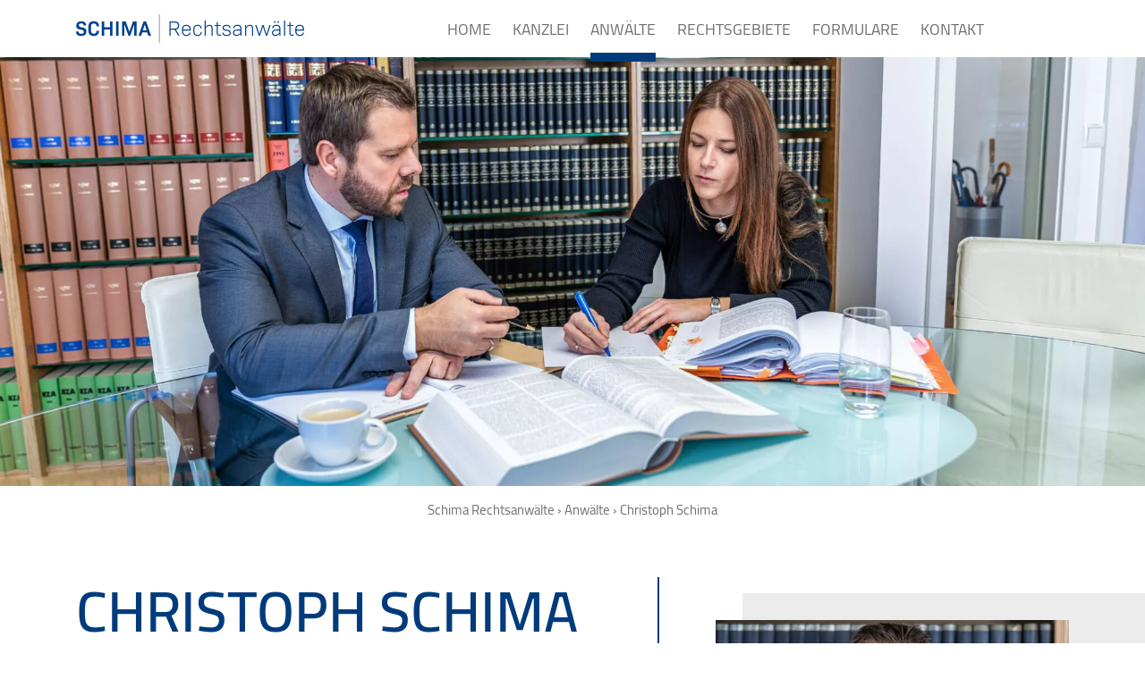

--- FILE ---
content_type: text/html; charset=UTF-8
request_url: https://www.donaukanzlei.de/anwaelte/christoph-schima/
body_size: 10616
content:
<!DOCTYPE html>
<html lang="de">
<head>
<meta charset="UTF-8">
<meta name="viewport" content="width=device-width, initial-scale=1, shrink-to-fit=no">
<link rel="profile" href="http://gmpg.org/xfn/11">
<meta name='robots' content='index, follow, max-image-preview:large, max-snippet:-1, max-video-preview:-1' />
<!-- This site is optimized with the Yoast SEO plugin v26.8 - https://yoast.com/product/yoast-seo-wordpress/ -->
<title>Christoph Schima | Fachanwalt für Strafrecht und Verwaltungsrecht</title>
<meta name="description" content="Christoph Schima ✪ vertritt Sie als Fachanwalt für Strafrecht ✓ und Verwaltungsrecht ✓ sowie als Rechtsanwalt für Verkehrsrecht ✓ in Passau." />
<link rel="canonical" href="https://www.donaukanzlei.de/anwaelte/christoph-schima/" />
<meta property="og:locale" content="de_DE" />
<meta property="og:type" content="article" />
<meta property="og:title" content="Christoph Schima | Fachanwalt für Strafrecht und Verwaltungsrecht" />
<meta property="og:description" content="Christoph Schima ✪ vertritt Sie als Fachanwalt für Strafrecht ✓ und Verwaltungsrecht ✓ sowie als Rechtsanwalt für Verkehrsrecht ✓ in Passau." />
<meta property="og:url" content="https://www.donaukanzlei.de/anwaelte/christoph-schima/" />
<meta property="og:site_name" content="Schima Rechtsanwälte" />
<meta property="article:modified_time" content="2021-01-18T11:10:56+00:00" />
<meta property="og:image" content="https://www.donaukanzlei.de/wp-content/uploads/2020/12/christoph-schima-anwalt-passau.jpg" />
<meta property="og:image:width" content="1500" />
<meta property="og:image:height" content="1300" />
<meta property="og:image:type" content="image/jpeg" />
<script type="application/ld+json" class="yoast-schema-graph">{"@context":"https://schema.org","@graph":[{"@type":"WebPage","@id":"https://www.donaukanzlei.de/anwaelte/christoph-schima/","url":"https://www.donaukanzlei.de/anwaelte/christoph-schima/","name":"Christoph Schima | Fachanwalt für Strafrecht und Verwaltungsrecht","isPartOf":{"@id":"https://www.donaukanzlei.de/#website"},"primaryImageOfPage":{"@id":"https://www.donaukanzlei.de/anwaelte/christoph-schima/#primaryimage"},"image":{"@id":"https://www.donaukanzlei.de/anwaelte/christoph-schima/#primaryimage"},"thumbnailUrl":"https://www.donaukanzlei.de/wp-content/uploads/2020/12/christoph-schima-anwalt-passau.jpg","datePublished":"2020-12-05T21:57:49+00:00","dateModified":"2021-01-18T11:10:56+00:00","description":"Christoph Schima ✪ vertritt Sie als Fachanwalt für Strafrecht ✓ und Verwaltungsrecht ✓ sowie als Rechtsanwalt für Verkehrsrecht ✓ in Passau.","breadcrumb":{"@id":"https://www.donaukanzlei.de/anwaelte/christoph-schima/#breadcrumb"},"inLanguage":"de","potentialAction":[{"@type":"ReadAction","target":["https://www.donaukanzlei.de/anwaelte/christoph-schima/"]}]},{"@type":"ImageObject","inLanguage":"de","@id":"https://www.donaukanzlei.de/anwaelte/christoph-schima/#primaryimage","url":"https://www.donaukanzlei.de/wp-content/uploads/2020/12/christoph-schima-anwalt-passau.jpg","contentUrl":"https://www.donaukanzlei.de/wp-content/uploads/2020/12/christoph-schima-anwalt-passau.jpg","width":1500,"height":1300,"caption":"Rechtsanwalt, Fachanwalt für Strafrecht, Fachanwalt für Verwaltungsrecht"},{"@type":"BreadcrumbList","@id":"https://www.donaukanzlei.de/anwaelte/christoph-schima/#breadcrumb","itemListElement":[{"@type":"ListItem","position":1,"name":"Startseite","item":"https://www.donaukanzlei.de/"},{"@type":"ListItem","position":2,"name":"Anwälte","item":"https://www.donaukanzlei.de/anwaelte/"},{"@type":"ListItem","position":3,"name":"Christoph Schima"}]},{"@type":"WebSite","@id":"https://www.donaukanzlei.de/#website","url":"https://www.donaukanzlei.de/","name":"Schima Rechtsanwälte","description":"Passau","publisher":{"@id":"https://www.donaukanzlei.de/#organization"},"potentialAction":[{"@type":"SearchAction","target":{"@type":"EntryPoint","urlTemplate":"https://www.donaukanzlei.de/?s={search_term_string}"},"query-input":{"@type":"PropertyValueSpecification","valueRequired":true,"valueName":"search_term_string"}}],"inLanguage":"de"},{"@type":"Organization","@id":"https://www.donaukanzlei.de/#organization","name":"Schima Rechtsanwälte","url":"https://www.donaukanzlei.de/","logo":{"@type":"ImageObject","inLanguage":"de","@id":"https://www.donaukanzlei.de/#/schema/logo/image/","url":"https://www.donaukanzlei.de/wp-content/uploads/2020/12/schima-rechtsanwaelte-logo.svg","contentUrl":"https://www.donaukanzlei.de/wp-content/uploads/2020/12/schima-rechtsanwaelte-logo.svg","caption":"Schima Rechtsanwälte"},"image":{"@id":"https://www.donaukanzlei.de/#/schema/logo/image/"}}]}</script>
<!-- / Yoast SEO plugin. -->
<link rel="alternate" title="oEmbed (JSON)" type="application/json+oembed" href="https://www.donaukanzlei.de/wp-json/oembed/1.0/embed?url=https%3A%2F%2Fwww.donaukanzlei.de%2Fanwaelte%2Fchristoph-schima%2F" />
<link rel="alternate" title="oEmbed (XML)" type="text/xml+oembed" href="https://www.donaukanzlei.de/wp-json/oembed/1.0/embed?url=https%3A%2F%2Fwww.donaukanzlei.de%2Fanwaelte%2Fchristoph-schima%2F&#038;format=xml" />
<style id='wp-img-auto-sizes-contain-inline-css' type='text/css'>
img:is([sizes=auto i],[sizes^="auto," i]){contain-intrinsic-size:3000px 1500px}
/*# sourceURL=wp-img-auto-sizes-contain-inline-css */
</style>
<style id='wp-block-library-inline-css' type='text/css'>
:root{--wp-block-synced-color:#7a00df;--wp-block-synced-color--rgb:122,0,223;--wp-bound-block-color:var(--wp-block-synced-color);--wp-editor-canvas-background:#ddd;--wp-admin-theme-color:#007cba;--wp-admin-theme-color--rgb:0,124,186;--wp-admin-theme-color-darker-10:#006ba1;--wp-admin-theme-color-darker-10--rgb:0,107,160.5;--wp-admin-theme-color-darker-20:#005a87;--wp-admin-theme-color-darker-20--rgb:0,90,135;--wp-admin-border-width-focus:2px}@media (min-resolution:192dpi){:root{--wp-admin-border-width-focus:1.5px}}.wp-element-button{cursor:pointer}:root .has-very-light-gray-background-color{background-color:#eee}:root .has-very-dark-gray-background-color{background-color:#313131}:root .has-very-light-gray-color{color:#eee}:root .has-very-dark-gray-color{color:#313131}:root .has-vivid-green-cyan-to-vivid-cyan-blue-gradient-background{background:linear-gradient(135deg,#00d084,#0693e3)}:root .has-purple-crush-gradient-background{background:linear-gradient(135deg,#34e2e4,#4721fb 50%,#ab1dfe)}:root .has-hazy-dawn-gradient-background{background:linear-gradient(135deg,#faaca8,#dad0ec)}:root .has-subdued-olive-gradient-background{background:linear-gradient(135deg,#fafae1,#67a671)}:root .has-atomic-cream-gradient-background{background:linear-gradient(135deg,#fdd79a,#004a59)}:root .has-nightshade-gradient-background{background:linear-gradient(135deg,#330968,#31cdcf)}:root .has-midnight-gradient-background{background:linear-gradient(135deg,#020381,#2874fc)}:root{--wp--preset--font-size--normal:16px;--wp--preset--font-size--huge:42px}.has-regular-font-size{font-size:1em}.has-larger-font-size{font-size:2.625em}.has-normal-font-size{font-size:var(--wp--preset--font-size--normal)}.has-huge-font-size{font-size:var(--wp--preset--font-size--huge)}.has-text-align-center{text-align:center}.has-text-align-left{text-align:left}.has-text-align-right{text-align:right}.has-fit-text{white-space:nowrap!important}#end-resizable-editor-section{display:none}.aligncenter{clear:both}.items-justified-left{justify-content:flex-start}.items-justified-center{justify-content:center}.items-justified-right{justify-content:flex-end}.items-justified-space-between{justify-content:space-between}.screen-reader-text{border:0;clip-path:inset(50%);height:1px;margin:-1px;overflow:hidden;padding:0;position:absolute;width:1px;word-wrap:normal!important}.screen-reader-text:focus{background-color:#ddd;clip-path:none;color:#444;display:block;font-size:1em;height:auto;left:5px;line-height:normal;padding:15px 23px 14px;text-decoration:none;top:5px;width:auto;z-index:100000}html :where(.has-border-color){border-style:solid}html :where([style*=border-top-color]){border-top-style:solid}html :where([style*=border-right-color]){border-right-style:solid}html :where([style*=border-bottom-color]){border-bottom-style:solid}html :where([style*=border-left-color]){border-left-style:solid}html :where([style*=border-width]){border-style:solid}html :where([style*=border-top-width]){border-top-style:solid}html :where([style*=border-right-width]){border-right-style:solid}html :where([style*=border-bottom-width]){border-bottom-style:solid}html :where([style*=border-left-width]){border-left-style:solid}html :where(img[class*=wp-image-]){height:auto;max-width:100%}:where(figure){margin:0 0 1em}html :where(.is-position-sticky){--wp-admin--admin-bar--position-offset:var(--wp-admin--admin-bar--height,0px)}@media screen and (max-width:600px){html :where(.is-position-sticky){--wp-admin--admin-bar--position-offset:0px}}
/*# sourceURL=wp-block-library-inline-css */
</style><style id='global-styles-inline-css' type='text/css'>
:root{--wp--preset--aspect-ratio--square: 1;--wp--preset--aspect-ratio--4-3: 4/3;--wp--preset--aspect-ratio--3-4: 3/4;--wp--preset--aspect-ratio--3-2: 3/2;--wp--preset--aspect-ratio--2-3: 2/3;--wp--preset--aspect-ratio--16-9: 16/9;--wp--preset--aspect-ratio--9-16: 9/16;--wp--preset--color--black: #000000;--wp--preset--color--cyan-bluish-gray: #abb8c3;--wp--preset--color--white: #ffffff;--wp--preset--color--pale-pink: #f78da7;--wp--preset--color--vivid-red: #cf2e2e;--wp--preset--color--luminous-vivid-orange: #ff6900;--wp--preset--color--luminous-vivid-amber: #fcb900;--wp--preset--color--light-green-cyan: #7bdcb5;--wp--preset--color--vivid-green-cyan: #00d084;--wp--preset--color--pale-cyan-blue: #8ed1fc;--wp--preset--color--vivid-cyan-blue: #0693e3;--wp--preset--color--vivid-purple: #9b51e0;--wp--preset--gradient--vivid-cyan-blue-to-vivid-purple: linear-gradient(135deg,rgb(6,147,227) 0%,rgb(155,81,224) 100%);--wp--preset--gradient--light-green-cyan-to-vivid-green-cyan: linear-gradient(135deg,rgb(122,220,180) 0%,rgb(0,208,130) 100%);--wp--preset--gradient--luminous-vivid-amber-to-luminous-vivid-orange: linear-gradient(135deg,rgb(252,185,0) 0%,rgb(255,105,0) 100%);--wp--preset--gradient--luminous-vivid-orange-to-vivid-red: linear-gradient(135deg,rgb(255,105,0) 0%,rgb(207,46,46) 100%);--wp--preset--gradient--very-light-gray-to-cyan-bluish-gray: linear-gradient(135deg,rgb(238,238,238) 0%,rgb(169,184,195) 100%);--wp--preset--gradient--cool-to-warm-spectrum: linear-gradient(135deg,rgb(74,234,220) 0%,rgb(151,120,209) 20%,rgb(207,42,186) 40%,rgb(238,44,130) 60%,rgb(251,105,98) 80%,rgb(254,248,76) 100%);--wp--preset--gradient--blush-light-purple: linear-gradient(135deg,rgb(255,206,236) 0%,rgb(152,150,240) 100%);--wp--preset--gradient--blush-bordeaux: linear-gradient(135deg,rgb(254,205,165) 0%,rgb(254,45,45) 50%,rgb(107,0,62) 100%);--wp--preset--gradient--luminous-dusk: linear-gradient(135deg,rgb(255,203,112) 0%,rgb(199,81,192) 50%,rgb(65,88,208) 100%);--wp--preset--gradient--pale-ocean: linear-gradient(135deg,rgb(255,245,203) 0%,rgb(182,227,212) 50%,rgb(51,167,181) 100%);--wp--preset--gradient--electric-grass: linear-gradient(135deg,rgb(202,248,128) 0%,rgb(113,206,126) 100%);--wp--preset--gradient--midnight: linear-gradient(135deg,rgb(2,3,129) 0%,rgb(40,116,252) 100%);--wp--preset--font-size--small: 13px;--wp--preset--font-size--medium: 20px;--wp--preset--font-size--large: 36px;--wp--preset--font-size--x-large: 42px;--wp--preset--spacing--20: 0.44rem;--wp--preset--spacing--30: 0.67rem;--wp--preset--spacing--40: 1rem;--wp--preset--spacing--50: 1.5rem;--wp--preset--spacing--60: 2.25rem;--wp--preset--spacing--70: 3.38rem;--wp--preset--spacing--80: 5.06rem;--wp--preset--shadow--natural: 6px 6px 9px rgba(0, 0, 0, 0.2);--wp--preset--shadow--deep: 12px 12px 50px rgba(0, 0, 0, 0.4);--wp--preset--shadow--sharp: 6px 6px 0px rgba(0, 0, 0, 0.2);--wp--preset--shadow--outlined: 6px 6px 0px -3px rgb(255, 255, 255), 6px 6px rgb(0, 0, 0);--wp--preset--shadow--crisp: 6px 6px 0px rgb(0, 0, 0);}:where(.is-layout-flex){gap: 0.5em;}:where(.is-layout-grid){gap: 0.5em;}body .is-layout-flex{display: flex;}.is-layout-flex{flex-wrap: wrap;align-items: center;}.is-layout-flex > :is(*, div){margin: 0;}body .is-layout-grid{display: grid;}.is-layout-grid > :is(*, div){margin: 0;}:where(.wp-block-columns.is-layout-flex){gap: 2em;}:where(.wp-block-columns.is-layout-grid){gap: 2em;}:where(.wp-block-post-template.is-layout-flex){gap: 1.25em;}:where(.wp-block-post-template.is-layout-grid){gap: 1.25em;}.has-black-color{color: var(--wp--preset--color--black) !important;}.has-cyan-bluish-gray-color{color: var(--wp--preset--color--cyan-bluish-gray) !important;}.has-white-color{color: var(--wp--preset--color--white) !important;}.has-pale-pink-color{color: var(--wp--preset--color--pale-pink) !important;}.has-vivid-red-color{color: var(--wp--preset--color--vivid-red) !important;}.has-luminous-vivid-orange-color{color: var(--wp--preset--color--luminous-vivid-orange) !important;}.has-luminous-vivid-amber-color{color: var(--wp--preset--color--luminous-vivid-amber) !important;}.has-light-green-cyan-color{color: var(--wp--preset--color--light-green-cyan) !important;}.has-vivid-green-cyan-color{color: var(--wp--preset--color--vivid-green-cyan) !important;}.has-pale-cyan-blue-color{color: var(--wp--preset--color--pale-cyan-blue) !important;}.has-vivid-cyan-blue-color{color: var(--wp--preset--color--vivid-cyan-blue) !important;}.has-vivid-purple-color{color: var(--wp--preset--color--vivid-purple) !important;}.has-black-background-color{background-color: var(--wp--preset--color--black) !important;}.has-cyan-bluish-gray-background-color{background-color: var(--wp--preset--color--cyan-bluish-gray) !important;}.has-white-background-color{background-color: var(--wp--preset--color--white) !important;}.has-pale-pink-background-color{background-color: var(--wp--preset--color--pale-pink) !important;}.has-vivid-red-background-color{background-color: var(--wp--preset--color--vivid-red) !important;}.has-luminous-vivid-orange-background-color{background-color: var(--wp--preset--color--luminous-vivid-orange) !important;}.has-luminous-vivid-amber-background-color{background-color: var(--wp--preset--color--luminous-vivid-amber) !important;}.has-light-green-cyan-background-color{background-color: var(--wp--preset--color--light-green-cyan) !important;}.has-vivid-green-cyan-background-color{background-color: var(--wp--preset--color--vivid-green-cyan) !important;}.has-pale-cyan-blue-background-color{background-color: var(--wp--preset--color--pale-cyan-blue) !important;}.has-vivid-cyan-blue-background-color{background-color: var(--wp--preset--color--vivid-cyan-blue) !important;}.has-vivid-purple-background-color{background-color: var(--wp--preset--color--vivid-purple) !important;}.has-black-border-color{border-color: var(--wp--preset--color--black) !important;}.has-cyan-bluish-gray-border-color{border-color: var(--wp--preset--color--cyan-bluish-gray) !important;}.has-white-border-color{border-color: var(--wp--preset--color--white) !important;}.has-pale-pink-border-color{border-color: var(--wp--preset--color--pale-pink) !important;}.has-vivid-red-border-color{border-color: var(--wp--preset--color--vivid-red) !important;}.has-luminous-vivid-orange-border-color{border-color: var(--wp--preset--color--luminous-vivid-orange) !important;}.has-luminous-vivid-amber-border-color{border-color: var(--wp--preset--color--luminous-vivid-amber) !important;}.has-light-green-cyan-border-color{border-color: var(--wp--preset--color--light-green-cyan) !important;}.has-vivid-green-cyan-border-color{border-color: var(--wp--preset--color--vivid-green-cyan) !important;}.has-pale-cyan-blue-border-color{border-color: var(--wp--preset--color--pale-cyan-blue) !important;}.has-vivid-cyan-blue-border-color{border-color: var(--wp--preset--color--vivid-cyan-blue) !important;}.has-vivid-purple-border-color{border-color: var(--wp--preset--color--vivid-purple) !important;}.has-vivid-cyan-blue-to-vivid-purple-gradient-background{background: var(--wp--preset--gradient--vivid-cyan-blue-to-vivid-purple) !important;}.has-light-green-cyan-to-vivid-green-cyan-gradient-background{background: var(--wp--preset--gradient--light-green-cyan-to-vivid-green-cyan) !important;}.has-luminous-vivid-amber-to-luminous-vivid-orange-gradient-background{background: var(--wp--preset--gradient--luminous-vivid-amber-to-luminous-vivid-orange) !important;}.has-luminous-vivid-orange-to-vivid-red-gradient-background{background: var(--wp--preset--gradient--luminous-vivid-orange-to-vivid-red) !important;}.has-very-light-gray-to-cyan-bluish-gray-gradient-background{background: var(--wp--preset--gradient--very-light-gray-to-cyan-bluish-gray) !important;}.has-cool-to-warm-spectrum-gradient-background{background: var(--wp--preset--gradient--cool-to-warm-spectrum) !important;}.has-blush-light-purple-gradient-background{background: var(--wp--preset--gradient--blush-light-purple) !important;}.has-blush-bordeaux-gradient-background{background: var(--wp--preset--gradient--blush-bordeaux) !important;}.has-luminous-dusk-gradient-background{background: var(--wp--preset--gradient--luminous-dusk) !important;}.has-pale-ocean-gradient-background{background: var(--wp--preset--gradient--pale-ocean) !important;}.has-electric-grass-gradient-background{background: var(--wp--preset--gradient--electric-grass) !important;}.has-midnight-gradient-background{background: var(--wp--preset--gradient--midnight) !important;}.has-small-font-size{font-size: var(--wp--preset--font-size--small) !important;}.has-medium-font-size{font-size: var(--wp--preset--font-size--medium) !important;}.has-large-font-size{font-size: var(--wp--preset--font-size--large) !important;}.has-x-large-font-size{font-size: var(--wp--preset--font-size--x-large) !important;}
/*# sourceURL=global-styles-inline-css */
</style>
<style id='classic-theme-styles-inline-css' type='text/css'>
/*! This file is auto-generated */
.wp-block-button__link{color:#fff;background-color:#32373c;border-radius:9999px;box-shadow:none;text-decoration:none;padding:calc(.667em + 2px) calc(1.333em + 2px);font-size:1.125em}.wp-block-file__button{background:#32373c;color:#fff;text-decoration:none}
/*# sourceURL=/wp-includes/css/classic-themes.min.css */
</style>
<!-- <link rel='stylesheet' id='bootstrap-style-css' href='https://www.donaukanzlei.de/wp-content/themes/mio-basic/css/bootstrap.min.css?ver=4.1.0' type='text/css' media='all' /> -->
<!-- <link rel='stylesheet' id='colorbox-style-css' href='https://www.donaukanzlei.de/wp-content/themes/mio-basic/css/colorbox.css?ver=6.9' type='text/css' media='all' /> -->
<!-- <link rel='stylesheet' id='fontawesome-style-css' href='https://www.donaukanzlei.de/wp-content/themes/mio-basic/css/fontawesome-all.min.css?ver=5.0.10' type='text/css' media='all' /> -->
<!-- <link rel='stylesheet' id='animate-style-css' href='https://www.donaukanzlei.de/wp-content/themes/mio-basic/css/animate.css?ver=6.9' type='text/css' media='all' /> -->
<!-- <link rel='stylesheet' id='owl-style-css' href='https://www.donaukanzlei.de/wp-content/themes/mio-basic/css/owl.carousel.min.css?ver=6.9' type='text/css' media='all' /> -->
<!-- <link rel='stylesheet' id='mio-basic-main-style-css' href='https://www.donaukanzlei.de/wp-content/themes/mio-basic/css/main.css?ver=6.9' type='text/css' media='all' /> -->
<link rel="stylesheet" type="text/css" href="//www.donaukanzlei.de/wp-content/cache/wpfc-minified/2rk9io8c/81bu7.css" media="all"/>
<link rel='stylesheet' id='borlabs-cookie-custom-css' href='https://www.donaukanzlei.de/wp-content/cache/borlabs-cookie/1/borlabs-cookie-1-de.css?ver=3.3.23-31' type='text/css' media='all' />
<script src='//www.donaukanzlei.de/wp-content/cache/wpfc-minified/e1vwk4ci/81bu7.js' type="text/javascript"></script>
<!-- <script type="text/javascript" src="https://www.donaukanzlei.de/wp-includes/js/jquery/jquery.min.js?ver=3.7.1" id="jquery-core-js"></script> -->
<!-- <script type="text/javascript" src="https://www.donaukanzlei.de/wp-includes/js/jquery/jquery-migrate.min.js?ver=3.4.1" id="jquery-migrate-js"></script> -->
<!-- <script type="text/javascript" src="https://www.donaukanzlei.de/wp-content/themes/mio-basic/js/bootstrap.bundle.min.js?ver=4.1.0" id="bootstrap-script-js"></script> -->
<!-- <script type="text/javascript" src="https://www.donaukanzlei.de/wp-content/themes/mio-basic/js/jquery.colorbox-min.js?ver=6.9" id="colorbox-script-js"></script> -->
<!-- <script type="text/javascript" src="https://www.donaukanzlei.de/wp-content/themes/mio-basic/js/jquery.matchHeight-min.js?ver=6.9" id="matchHeight-script-js"></script> -->
<!-- <script type="text/javascript" src="https://www.donaukanzlei.de/wp-content/themes/mio-basic/js/owl.carousel.min.js?ver=6.9" id="owl-script-js"></script> -->
<!-- <script type="text/javascript" src="https://www.donaukanzlei.de/wp-content/themes/mio-basic/js/main.js?ver=6.9" id="main-script-js"></script> -->
<script data-no-optimize="1" data-no-minify="1" data-cfasync="false" type="text/javascript" src="https://www.donaukanzlei.de/wp-content/cache/borlabs-cookie/1/borlabs-cookie-config-de.json.js?ver=3.3.23-32" id="borlabs-cookie-config-js"></script>
<script data-no-optimize="1" data-no-minify="1" data-cfasync="false" type="text/javascript" src="https://www.donaukanzlei.de/wp-content/plugins/borlabs-cookie/assets/javascript/borlabs-cookie-prioritize.min.js?ver=3.3.23" id="borlabs-cookie-prioritize-js"></script>
<link rel="https://api.w.org/" href="https://www.donaukanzlei.de/wp-json/" /><link rel="alternate" title="JSON" type="application/json" href="https://www.donaukanzlei.de/wp-json/wp/v2/pages/1071" /><script data-borlabs-cookie-script-blocker-ignore>
if ('0' === '1' && ('0' === '1' || '1' === '1')) {
window['gtag_enable_tcf_support'] = true;
}
window.dataLayer = window.dataLayer || [];
if (typeof gtag !== 'function') {
function gtag() {
dataLayer.push(arguments);
}
}
gtag('set', 'developer_id.dYjRjMm', true);
if ('0' === '1' || '1' === '1') {
if (window.BorlabsCookieGoogleConsentModeDefaultSet !== true) {
let getCookieValue = function (name) {
return document.cookie.match('(^|;)\\s*' + name + '\\s*=\\s*([^;]+)')?.pop() || '';
};
let cookieValue = getCookieValue('borlabs-cookie-gcs');
let consentsFromCookie = {};
if (cookieValue !== '') {
consentsFromCookie = JSON.parse(decodeURIComponent(cookieValue));
}
let defaultValues = {
'ad_storage': 'denied',
'ad_user_data': 'denied',
'ad_personalization': 'denied',
'analytics_storage': 'denied',
'functionality_storage': 'denied',
'personalization_storage': 'denied',
'security_storage': 'denied',
'wait_for_update': 500,
};
gtag('consent', 'default', { ...defaultValues, ...consentsFromCookie });
}
window.BorlabsCookieGoogleConsentModeDefaultSet = true;
let borlabsCookieConsentChangeHandler = function () {
window.dataLayer = window.dataLayer || [];
if (typeof gtag !== 'function') { function gtag(){dataLayer.push(arguments);} }
let getCookieValue = function (name) {
return document.cookie.match('(^|;)\\s*' + name + '\\s*=\\s*([^;]+)')?.pop() || '';
};
let cookieValue = getCookieValue('borlabs-cookie-gcs');
let consentsFromCookie = {};
if (cookieValue !== '') {
consentsFromCookie = JSON.parse(decodeURIComponent(cookieValue));
}
consentsFromCookie.analytics_storage = BorlabsCookie.Consents.hasConsent('google-analytics') ? 'granted' : 'denied';
BorlabsCookie.CookieLibrary.setCookie(
'borlabs-cookie-gcs',
JSON.stringify(consentsFromCookie),
BorlabsCookie.Settings.automaticCookieDomainAndPath.value ? '' : BorlabsCookie.Settings.cookieDomain.value,
BorlabsCookie.Settings.cookiePath.value,
BorlabsCookie.Cookie.getPluginCookie().expires,
BorlabsCookie.Settings.cookieSecure.value,
BorlabsCookie.Settings.cookieSameSite.value
);
}
document.addEventListener('borlabs-cookie-consent-saved', borlabsCookieConsentChangeHandler);
document.addEventListener('borlabs-cookie-handle-unblock', borlabsCookieConsentChangeHandler);
}
if ('0' === '1') {
gtag("js", new Date());
gtag("config", "G-NRKE0STVL3", {"anonymize_ip": true});
(function (w, d, s, i) {
var f = d.getElementsByTagName(s)[0],
j = d.createElement(s);
j.async = true;
j.src =
"https://www.googletagmanager.com/gtag/js?id=" + i;
f.parentNode.insertBefore(j, f);
})(window, document, "script", "G-NRKE0STVL3");
}
</script><link rel="icon" href="https://www.donaukanzlei.de/wp-content/uploads/2020/12/cropped-website-icon-1-100x100.png" sizes="32x32" />
<link rel="icon" href="https://www.donaukanzlei.de/wp-content/uploads/2020/12/cropped-website-icon-1-300x300.png" sizes="192x192" />
<link rel="apple-touch-icon" href="https://www.donaukanzlei.de/wp-content/uploads/2020/12/cropped-website-icon-1-300x300.png" />
<meta name="msapplication-TileImage" content="https://www.donaukanzlei.de/wp-content/uploads/2020/12/cropped-website-icon-1-300x300.png" />
</head>
<body class="wp-singular page-template-default page page-id-1071 page-child parent-pageid-1029 wp-custom-logo wp-theme-mio-basic">
<div class="wrapper-header">
<header class="container">
<div class="row align-items-end">
<div class="col-xl-3 col-lg-3 col-md-5 col-sm-6 col-7 pt-3 pb-3">
<a href="https://www.donaukanzlei.de/" class="custom-logo-link" rel="home"><img width="1" height="1" src="https://www.donaukanzlei.de/wp-content/uploads/2020/12/schima-rechtsanwaelte-logo.svg" class="custom-logo" alt="Schima Rechtsanwälte Passau" decoding="async" title="Schima Rechtsanwälte Passau" /></a>											</div>
<div class="d-lg-none col-md-7 col-sm-6 col-5 text-right">
<button class="navbar-toggler mt-3 mb-3" type="button" data-toggle="collapse" data-target="#navbarNavDropdown" aria-controls="navbarNavDropdown" aria-expanded="false">
<i class="fas fa-bars"></i>
</button>
</div>
<div class="col-xl-8 col-lg-8">
<nav class="navbar navbar-expand-lg">
<div class="collapse navbar-collapse" id="navbarNavDropdown">
<ul id="menu-hauptmenue" class="primary-nav nav ml-lg-auto"><li id="menu-item-102" class="menu-item menu-item-type-post_type menu-item-object-page menu-item-home menu-item-102"><a href="https://www.donaukanzlei.de/">Home</a></li>
<li id="menu-item-105" class="menu-item menu-item-type-post_type menu-item-object-page menu-item-105"><a href="https://www.donaukanzlei.de/kanzlei/">Kanzlei</a></li>
<li id="menu-item-1032" class="menu-item menu-item-type-post_type menu-item-object-page current-page-ancestor current-menu-ancestor current-menu-parent current-page-parent current_page_parent current_page_ancestor menu-item-has-children menu-item-1032"><a href="https://www.donaukanzlei.de/anwaelte/">Anwälte</a>
<ul class="sub-menu">
<li id="menu-item-1088" class="menu-item menu-item-type-post_type menu-item-object-page current-menu-item page_item page-item-1071 current_page_item menu-item-1088"><a href="https://www.donaukanzlei.de/anwaelte/christoph-schima/" aria-current="page">Christoph Schima</a></li>
<li id="menu-item-1087" class="menu-item menu-item-type-post_type menu-item-object-page menu-item-1087"><a href="https://www.donaukanzlei.de/anwaelte/cordula-schima/">Cordula Schima</a></li>
</ul>
</li>
<li id="menu-item-945" class="menu-item menu-item-type-post_type menu-item-object-page menu-item-945"><a href="https://www.donaukanzlei.de/rechtsgebiete/">Rechtsgebiete</a></li>
<li id="menu-item-1047" class="menu-item menu-item-type-post_type menu-item-object-page menu-item-1047"><a href="https://www.donaukanzlei.de/formulare/">Formulare</a></li>
<li id="menu-item-952" class="menu-item menu-item-type-post_type menu-item-object-page menu-item-952"><a href="https://www.donaukanzlei.de/kontakt/">Kontakt</a></li>
</ul>						  </div>
</nav>
</div>				
</div>
</header>
</div>
<div class="platzhalter"></div>
<div class="header-img">
<figure class="">
<img width="2000" height="750" src="https://www.donaukanzlei.de/wp-content/uploads/2021/01/anwaelte-kanzlei-schima-passau-2000x750.jpg" class="single-headimg" alt="Anwälte der Rechtsanwaltskanzlei Schima in Passau" decoding="async" loading="lazy" title="Anwälte der Rechtsanwaltskanzlei Schima in Passau" />          		      	</figure>
</div>
<nav class="breadcrumbs mt-3 mb-md-3 mb-1 text-center" typeof="BreadcrumbList" vocab="http://schema.org/">
<span property="itemListElement" typeof="ListItem"><a property="item" typeof="WebPage" title="Gehe zu Schima Rechtsanwälte." href="https://www.donaukanzlei.de" class="home" ><span property="name">Schima Rechtsanwälte</span></a><meta property="position" content="1"></span> &rsaquo; <span property="itemListElement" typeof="ListItem"><a property="item" typeof="WebPage" title="Gehe zu Anwälte." href="https://www.donaukanzlei.de/anwaelte/" class="post post-page" ><span property="name">Anwälte</span></a><meta property="position" content="2"></span> &rsaquo; <span class="post post-page current-item">Christoph Schima</span></nav>
<main>
<article><section id="content-standard-block_5fcc0218c674d" class="content-seitenstart bg-trans   text-default pt-md-5 pt-4 pb-md- pb-" >
<div class="container">
<div class="row">
<div class="col-md-7 pb-md-0 pb-4">
<div class="pr-5">
<h1 class="mb-4">
Christoph Schima													</h1>
<div class="mb-3">
<div class="intro">
<p class="intro">Kompetenz durch langjährige Erfahrung im <strong>Strafrecht</strong> und <strong>Verwaltungsrecht</strong> zeichnet meine Tätigkeit als Rechtsanwalt aus. In beiden Rechtsgebieten vertrete ich Sie und Ihre Anliegen als <strong>Fachanwalt</strong>.</p>
</div>
</div>
<h2 class="h3-blau">Strafrecht</h2>
<p>Im Rahmen der Strafverteidigung biete ich Ihnen maximalen Einsatz in Kombination mit großem Fachwissen und langjähriger Berufserfahrung. Ich bin bereits seit dem Jahr 2009 Fachanwalt für Strafrecht. Ich begleite Sie dabei in allen Phasen eines Strafverfahrens. Neben der klassischen Verteidigung im Rahmen des Ermittlungsverfahrens und des Hauptverfahrens übernehme ich auch die Verteidigung erst in der Revisionsinstanz.</p>
<p>Anders als bei der Mehrzahl der Strafverteidiger endet meine Kompetenz nicht mit der Rechtskraft einer strafrechtlichen Verurteilung, sondern ich kümmere mich mit großem Fachwissen um die strafrechtliche Nachsorge im Rahmen der Strafvollstreckung und des Strafvollzugs.</p>
<h2 class="h3-blau">Verwaltungsrecht</h2>
<p>Seit 2012 bin ich als Fachanwalt für Verwaltungsrecht tätig. Im Rahmen des klassischen Verwaltungsrechts konzentriere ich mich dabei auf folgende Fachbereiche:</p>
<ul>
<li>Beamtenrecht</li>
<li>Öffentliches Baurecht</li>
<li>Umweltrecht</li>
<li>Waffenrecht</li>
<li>Kommunales Abgabenrecht</li>
</ul>
<h2 class="h3-blau">Schnittstelle von Straf- und Verwaltungsrecht</h2>
<p>In diesen Rechtsbereichen profitieren Sie als Mandant voll von meinen Spezialisierungen als Fachanwalt für Strafrecht und Fachanwalt für Verwaltungsrecht:</p>
<ul>
<li>Beamtenstrafrecht</li>
<li>Beamtendisziplinarrecht</li>
<li>Umweltstrafrecht</li>
<li>Fahrerlaubnisrecht</li>
</ul>
<h2 class="h3-blau">Ausbildung &amp; Qualifikation:</h2>
<ul>
<li>Studium der Rechtswissenschaften an der Universität Passau</li>
<li>Rechtsreferendariat im OLG-Bezirk München</li>
<li>zugelassen seit 2006</li>
<li>Fachanwalt für Strafrecht seit 2009</li>
<li>Fachanwalt für Verwaltungsrecht seit 2012</li>
</ul>
<h2 class="h3-blau">Mitglied bei:</h2>
<ul>
<li>Passauer Anwaltverein</li>
<li>Arbeitsgemeinschaft Strafrecht</li>
<li>Arbeitsgemeinschaft Verwaltungsrecht Landesgruppe Bayern</li>
</ul>
</div>
</div>
<div class="col-md-5  pt-5 pb-md-0 pb-4 seitenstart-border">
<div class="seitenstart-inner d-flex align-items-start" >
<figure class="Xmb-lg-5 pl-md-5 text-center d-relative">
<div class="seitenstart-shadow"></div>
<a class="seitenstart-img" href="https://www.donaukanzlei.de/wp-content/uploads/2020/12/christoph-schima-anwalt-passau-1200x1040.jpg">
<img loading="lazy" decoding="async" width="600" height="520" src="https://www.donaukanzlei.de/wp-content/uploads/2020/12/christoph-schima-anwalt-passau-600x520.jpg" class=" wp-post-image" alt="Christoph Schima | Rechtsanwalt in Passau" srcset="https://www.donaukanzlei.de/wp-content/uploads/2020/12/christoph-schima-anwalt-passau-600x520.jpg 600w, https://www.donaukanzlei.de/wp-content/uploads/2020/12/christoph-schima-anwalt-passau-1200x1040.jpg 1200w, https://www.donaukanzlei.de/wp-content/uploads/2020/12/christoph-schima-anwalt-passau-800x693.jpg 800w, https://www.donaukanzlei.de/wp-content/uploads/2020/12/christoph-schima-anwalt-passau.jpg 1500w" sizes="auto, (max-width: 600px) 100vw, 600px" title="Christoph Schima | Rechtsanwalt in Passau" />							</a>
</figure>
</div>
<figcaption class="mt-2 pl-md-5 pt-3">
Rechtsanwalt,<br>
Fachanwalt für Strafrecht,<br>
Fachanwalt für Verwaltungsrecht                                </figcaption>
</div>
</div>
</div>
</section>
<section id="content-standard-block_5fcc156da06ef" class="content-nav bg-trans   text-default pt-md- pt- pb-md-5 pb-4" >
<div class="container">
<div class="text-center"><h2 class="jumbo">Schwerpunkte<span>Christoph Schima</span></h2></div>
<div class="row mb-lg-0 mb-n3  d-flex justify-content-centerX">
<div class="col-lg-6 col-aligncenterX text-centerX  menu-icon mb-lg-5 mb-3" >
<div  class="bg-light d-block px-lg-5 px-3 py-5 h-100 "> <!-- a href="https://www.donaukanzlei.de/rechtsgebiete/strafrecht/" -->
<div class="row py-lg-5 align-items-center">
<div class="col-lg-3 col-3">
<img loading="lazy" decoding="async" width="1" height="1" src="https://www.donaukanzlei.de/wp-content/uploads/2020/12/anwalt-fuer-strafrecht-in-passau-schima-rechtsanwaelte.svg" class="icon mb-3" alt="Anwalt für Strafrecht in Passau | Schima Rechtsanwälte" title="Anwalt für Strafrecht in Passau | Schima Rechtsanwälte" />							</div>
<div class="col-lg-9 col-9">
<h3>Strafrecht<!-- &nbsp;<i class="fas fa-angle-right"></i>--></h3>
</div>
</div>
</div>
</div> 
<div class="col-lg-6 col-aligncenterX text-centerX  menu-icon mb-lg-5 mb-3" >
<div  class="bg-light d-block px-lg-5 px-3 py-5 h-100 mt-lg-5 mb-lg-n5"> <!-- a href="https://www.donaukanzlei.de/rechtsgebiete/verwaltungsrecht/" -->
<div class="row py-lg-5 align-items-center">
<div class="col-lg-3 col-3">
<img loading="lazy" decoding="async" width="1" height="1" src="https://www.donaukanzlei.de/wp-content/uploads/2020/12/anwalt-fuer-verwaltungsrecht-in-passau-schima-rechtsanwaelte.svg" class="icon mb-3" alt="Anwalt für Verwaltungsrecht in Passau | Schima Rechtsanwälte" title="Anwalt für Verwaltungsrecht in Passau | Schima Rechtsanwälte" />							</div>
<div class="col-lg-9 col-9">
<h3>Verwaltungsrecht<!-- &nbsp;<i class="fas fa-angle-right"></i>--></h3>
</div>
</div>
</div>
</div> 
<div class="col-lg-6 col-aligncenterX text-centerX  menu-icon mb-lg-5 mb-3" >
<div  class="bg-light d-block px-lg-5 px-3 py-5 h-100 "> <!-- a href="https://www.donaukanzlei.de/rechtsgebiete/verkehrsrecht/" -->
<div class="row py-lg-5 align-items-center">
<div class="col-lg-3 col-3">
<img loading="lazy" decoding="async" width="1" height="1" src="https://www.donaukanzlei.de/wp-content/uploads/2020/12/anwalt-fuer-verkehrsrecht-in-passau-schima-rechtsanwaelte.svg" class="icon mb-3" alt="Anwalt für Verkehrsrecht in Passau | Schima Rechtsanwälte" title="Anwalt für Verkehrsrecht in Passau | Schima Rechtsanwälte" />							</div>
<div class="col-lg-9 col-9">
<h3>Verkehrsrecht<!-- &nbsp;<i class="fas fa-angle-right"></i>--></h3>
</div>
</div>
</div>
</div> 
</div>
</div>
</section>
<section id="content-standard-block_5fcc15e9a06f0" class="content-nav bg-trans   text-default pt-md- pt- pb-md-5 pb-4" >
<div class="container-fluid pb-md-5 pb-3 container-nogutter">
<div class="text-center"><h2 class="jumbo">Weitere Anwälte</h2></div>
<div class="row mb-lg-0 ">
<div class="col-12 mt-5 bg-light" >
<a class="block inherit tiles-link" href="https://www.donaukanzlei.de/anwaelte/cordula-schima/">
<div class="row no-guttersX my-n5X">
<div class="col-lg-6 order-lg-1 bg-lightX mt-n5 mb-lg-n5">
<img loading="lazy" decoding="async" width="1170" height="1014" src="https://www.donaukanzlei.de/wp-content/uploads/2020/12/cordula-schima-rechtsanwaeltin-passau-1200x1040.jpg" class="h-100 w-100 tiles-image wp-post-image" alt="Cordula Schima | Rechtsanwältin in Passau" srcset="https://www.donaukanzlei.de/wp-content/uploads/2020/12/cordula-schima-rechtsanwaeltin-passau-1200x1040.jpg 1200w, https://www.donaukanzlei.de/wp-content/uploads/2020/12/cordula-schima-rechtsanwaeltin-passau-600x520.jpg 600w, https://www.donaukanzlei.de/wp-content/uploads/2020/12/cordula-schima-rechtsanwaeltin-passau-800x693.jpg 800w, https://www.donaukanzlei.de/wp-content/uploads/2020/12/cordula-schima-rechtsanwaeltin-passau.jpg 1500w" sizes="auto, (max-width: 1170px) 100vw, 1170px" title="Cordula Schima | Rechtsanwältin in Passau" />						</div>
<div class="col-lg-6 order-lg-2 px-lg-4 p-5 d-flex align-items-center justify-content-center text-centerX tiles-text bg-lightX mb-5 mt-lg-5">
<div class="pl-lg-5">
<h3>Cordula Schima</h3>
<p>Rechtsanwältin,<br />
Fachanwältin für Miet- und Wohnungseigentumsrecht</p>
<span class="btn btn-lg btn-outline-primary">Zur Person</span>
</div>
</div>
</div>
</a>
</div>
</div>
</div>
</section></article>	
</main>

<div class="my-5 topfooter"><h2 style="text-align: center">Wie können wir Ihnen helfen?</h2>
<div class="intro">
<p style="text-align: center">Schildern Sie uns Ihr Anliegen.</p>
</div>
<p style="text-align: center"><a href="tel:0851490630"><i class="fas fa-phone"></i> Anruf</a> <a href="mailto:info@donaukanzlei.de"><i class="fas fa-envelope"></i> E-Mail</a> <a href="https://www.donaukanzlei.de/kontakt#content-standard-block_5e7e667092c85"><i class="fas fa-map-marker-alt"></i> Anfahrt</a></p>
</div>
<footer class="pt-5 bg-2 text-white">
<div class="container">
<div class="row">
<div id="text-2" class="widget-1 col-xl-3 col-md-6 widget widget_text"><h2 class="widgettitle">Schima | Rechtsanwälte</h2>			<div class="textwidget"><p>Wittgasse 9<br />
94032 Passau</p>
</div>
</div><div id="text-3" class="widget-2 col-xl-3 col-md-6 widget widget_text">			<div class="textwidget"><p>Telefon 0851 49063-0<br />
Telefax 0851 49063-10<br />
info@donaukanzlei.de</p>
</div>
</div><div id="text-5" class="widget-3 col-xl-4 col-md-6 widget widget_text"><h2 class="widgettitle">Bürozeiten:</h2>			<div class="textwidget"><p>Mo.-Do.: 8.30 &#8211; 12 Uhr und 13 &#8211; 17 Uhr<br />
Fr.: 8.30 &#8211; 12 Uhr</p>
</div>
</div><div id="nav_menu-2" class="widget-4 col-xl-2 col-md-6 widget widget_nav_menu"><h2 class="widgettitle">Informationen:</h2><div class="menu-infomenue-container"><ul id="menu-infomenue" class="menu"><li id="menu-item-954" class="menu-item menu-item-type-post_type menu-item-object-page menu-item-954"><a href="https://www.donaukanzlei.de/impressum/">Impressum</a></li>
<li id="menu-item-953" class="menu-item menu-item-type-post_type menu-item-object-page menu-item-privacy-policy menu-item-953"><a rel="privacy-policy" href="https://www.donaukanzlei.de/datenschutz/">Datenschutz</a></li>
<li id="menu-item-1684" class="borlabs-cookie-preference menu-item menu-item-type-custom menu-item-object-custom menu-item-1684"><a href="#">Cookie-Einstellungen</a></li>
</ul></div></div>  
</div>
</div>
</footer>
<div class="postfooter py-2 bg-dark text-light">
<div class="container">
<div class="row">
<div id="text-6" class="widget-1 col-md-12 text-center text-white widget widget_text">			<div class="textwidget"><p><a href="https://www.agentur-ritter.de/"><img decoding="async" class="alignnone size-full wp-image-2578" src="https://www.donaukanzlei.de/wp-content/uploads/2021/01/burg.svg" alt="Werbeagentur Hengersberg" /> agentur-ritter.de – 2021</a></p>
</div>
</div>  
</div>
</div>
</div>
<script type="speculationrules">
{"prefetch":[{"source":"document","where":{"and":[{"href_matches":"/*"},{"not":{"href_matches":["/wp-*.php","/wp-admin/*","/wp-content/uploads/*","/wp-content/*","/wp-content/plugins/*","/wp-content/themes/mio-basic/*","/*\\?(.+)"]}},{"not":{"selector_matches":"a[rel~=\"nofollow\"]"}},{"not":{"selector_matches":".no-prefetch, .no-prefetch a"}}]},"eagerness":"conservative"}]}
</script>
<script type="importmap" id="wp-importmap">
{"imports":{"borlabs-cookie-core":"https://www.donaukanzlei.de/wp-content/plugins/borlabs-cookie/assets/javascript/borlabs-cookie.min.js?ver=3.3.23"}}
</script>
<script type="module" src="https://www.donaukanzlei.de/wp-content/plugins/borlabs-cookie/assets/javascript/borlabs-cookie.min.js?ver=3.3.23" id="borlabs-cookie-core-js-module" data-cfasync="false" data-no-minify="1" data-no-optimize="1"></script>
<script type="module" src="https://www.donaukanzlei.de/wp-content/plugins/borlabs-cookie/assets/javascript/borlabs-cookie-legacy-backward-compatibility.min.js?ver=3.3.23" id="borlabs-cookie-legacy-backward-compatibility-js-module"></script>
<!--googleoff: all--><div data-nosnippet data-borlabs-cookie-consent-required='true' id='BorlabsCookieBox'></div><div id='BorlabsCookieWidget' class='brlbs-cmpnt-container'></div><!--googleon: all--><template id="brlbs-cmpnt-cb-template-contact-form-seven-recaptcha">
<div class="brlbs-cmpnt-container brlbs-cmpnt-content-blocker brlbs-cmpnt-with-individual-styles" data-borlabs-cookie-content-blocker-id="contact-form-seven-recaptcha" data-borlabs-cookie-content=""><div class="brlbs-cmpnt-cb-preset-b brlbs-cmpnt-cb-cf7-recaptcha"> <div class="brlbs-cmpnt-cb-thumbnail" style="background-image: url('https://www.donaukanzlei.de/wp-content/uploads/borlabs-cookie/1/bct-google-recaptcha-main.png')"></div> <div class="brlbs-cmpnt-cb-main"> <div class="brlbs-cmpnt-cb-content"> <p class="brlbs-cmpnt-cb-description">Sie müssen den Inhalt von <strong>reCAPTCHA</strong> laden, um das Formular abzuschicken. Bitte beachten Sie, dass dabei Daten mit Drittanbietern ausgetauscht werden.</p> <a class="brlbs-cmpnt-cb-provider-toggle" href="#" data-borlabs-cookie-show-provider-information role="button">Mehr Informationen</a> </div> <div class="brlbs-cmpnt-cb-buttons"> <a class="brlbs-cmpnt-cb-btn" href="#" data-borlabs-cookie-unblock role="button">Inhalt entsperren</a> <a class="brlbs-cmpnt-cb-btn" href="#" data-borlabs-cookie-accept-service role="button" style="display: inherit">Erforderlichen Service akzeptieren und Inhalte entsperren</a> </div> </div> </div></div>
</template>
<script>
(function() {
if (!document.querySelector('script[data-borlabs-cookie-script-blocker-id="contact-form-seven-recaptcha"]')) {
return;
}
const template = document.querySelector("#brlbs-cmpnt-cb-template-contact-form-seven-recaptcha");
const formsToInsertBlocker = document.querySelectorAll('form.wpcf7-form');
for (const form of formsToInsertBlocker) {
const blocked = template.content.cloneNode(true).querySelector('.brlbs-cmpnt-container');
form.after(blocked);
const btn = form.querySelector('.wpcf7-submit')
if (btn) {
btn.disabled = true
}
}
})();
</script><template id="brlbs-cmpnt-cb-template-contact-form-seven-turnstile">
<div class="brlbs-cmpnt-container brlbs-cmpnt-content-blocker brlbs-cmpnt-with-individual-styles" data-borlabs-cookie-content-blocker-id="contact-form-seven-turnstile" data-borlabs-cookie-content=""><div class="brlbs-cmpnt-cb-preset-b"> <div class="brlbs-cmpnt-cb-thumbnail" style="background-image: url('https://www.donaukanzlei.de/wp-content/uploads/borlabs-cookie/1/bct-cloudflare-turnstile-main.png')"></div> <div class="brlbs-cmpnt-cb-main"> <div class="brlbs-cmpnt-cb-content"> <p class="brlbs-cmpnt-cb-description">Sie sehen gerade einen Platzhalterinhalt von <strong>Turnstile</strong>. Um auf den eigentlichen Inhalt zuzugreifen, klicken Sie auf die Schaltfläche unten. Bitte beachten Sie, dass dabei Daten an Drittanbieter weitergegeben werden.</p> <a class="brlbs-cmpnt-cb-provider-toggle" href="#" data-borlabs-cookie-show-provider-information role="button">Mehr Informationen</a> </div> <div class="brlbs-cmpnt-cb-buttons"> <a class="brlbs-cmpnt-cb-btn" href="#" data-borlabs-cookie-unblock role="button">Inhalt entsperren</a> <a class="brlbs-cmpnt-cb-btn" href="#" data-borlabs-cookie-accept-service role="button" style="display: inherit">Erforderlichen Service akzeptieren und Inhalte entsperren</a> </div> </div> </div></div>
</template>
<script>
(function() {
const template = document.querySelector("#brlbs-cmpnt-cb-template-contact-form-seven-turnstile");
const divsToInsertBlocker = document.querySelectorAll('body:has(script[data-borlabs-cookie-script-blocker-id="contact-form-seven-turnstile"]) .wpcf7-turnstile');
for (const div of divsToInsertBlocker) {
const cb = template.content.cloneNode(true).querySelector('.brlbs-cmpnt-container');
div.after(cb);
const form = div.closest('.wpcf7-form');
const btn = form?.querySelector('.wpcf7-submit');
if (btn) {
btn.disabled = true
}
}
})()
</script><template id="brlbs-cmpnt-cb-template-facebook-content-blocker">
<div class="brlbs-cmpnt-container brlbs-cmpnt-content-blocker brlbs-cmpnt-with-individual-styles" data-borlabs-cookie-content-blocker-id="facebook-content-blocker" data-borlabs-cookie-content=""><div class="brlbs-cmpnt-cb-preset-b brlbs-cmpnt-cb-facebook"> <div class="brlbs-cmpnt-cb-thumbnail" style="background-image: url('https://www.donaukanzlei.de/wp-content/uploads/borlabs-cookie/1/cb-facebook-main.png')"></div> <div class="brlbs-cmpnt-cb-main"> <div class="brlbs-cmpnt-cb-content"> <p class="brlbs-cmpnt-cb-description">Sie sehen gerade einen Platzhalterinhalt von <strong>Facebook</strong>. Um auf den eigentlichen Inhalt zuzugreifen, klicken Sie auf die Schaltfläche unten. Bitte beachten Sie, dass dabei Daten an Drittanbieter weitergegeben werden.</p> <a class="brlbs-cmpnt-cb-provider-toggle" href="#" data-borlabs-cookie-show-provider-information role="button">Mehr Informationen</a> </div> <div class="brlbs-cmpnt-cb-buttons"> <a class="brlbs-cmpnt-cb-btn" href="#" data-borlabs-cookie-unblock role="button">Inhalt entsperren</a> <a class="brlbs-cmpnt-cb-btn" href="#" data-borlabs-cookie-accept-service role="button" style="display: inherit">Erforderlichen Service akzeptieren und Inhalte entsperren</a> </div> </div> </div></div>
</template>
<script>
(function() {
const template = document.querySelector("#brlbs-cmpnt-cb-template-facebook-content-blocker");
const divsToInsertBlocker = document.querySelectorAll('div.fb-video[data-href*="//www.facebook.com/"], div.fb-post[data-href*="//www.facebook.com/"]');
for (const div of divsToInsertBlocker) {
const blocked = template.content.cloneNode(true).querySelector('.brlbs-cmpnt-container');
blocked.dataset.borlabsCookieContent = btoa(unescape(encodeURIComponent(div.outerHTML)));
div.replaceWith(blocked);
}
})()
</script><template id="brlbs-cmpnt-cb-template-instagram">
<div class="brlbs-cmpnt-container brlbs-cmpnt-content-blocker brlbs-cmpnt-with-individual-styles" data-borlabs-cookie-content-blocker-id="instagram" data-borlabs-cookie-content=""><div class="brlbs-cmpnt-cb-preset-b brlbs-cmpnt-cb-instagram"> <div class="brlbs-cmpnt-cb-thumbnail" style="background-image: url('https://www.donaukanzlei.de/wp-content/uploads/borlabs-cookie/1/cb-instagram-main.png')"></div> <div class="brlbs-cmpnt-cb-main"> <div class="brlbs-cmpnt-cb-content"> <p class="brlbs-cmpnt-cb-description">Sie sehen gerade einen Platzhalterinhalt von <strong>Instagram</strong>. Um auf den eigentlichen Inhalt zuzugreifen, klicken Sie auf die Schaltfläche unten. Bitte beachten Sie, dass dabei Daten an Drittanbieter weitergegeben werden.</p> <a class="brlbs-cmpnt-cb-provider-toggle" href="#" data-borlabs-cookie-show-provider-information role="button">Mehr Informationen</a> </div> <div class="brlbs-cmpnt-cb-buttons"> <a class="brlbs-cmpnt-cb-btn" href="#" data-borlabs-cookie-unblock role="button">Inhalt entsperren</a> <a class="brlbs-cmpnt-cb-btn" href="#" data-borlabs-cookie-accept-service role="button" style="display: inherit">Erforderlichen Service akzeptieren und Inhalte entsperren</a> </div> </div> </div></div>
</template>
<script>
(function() {
const template = document.querySelector("#brlbs-cmpnt-cb-template-instagram");
const divsToInsertBlocker = document.querySelectorAll('blockquote.instagram-media[data-instgrm-permalink*="instagram.com/"],blockquote.instagram-media[data-instgrm-version]');
for (const div of divsToInsertBlocker) {
const blocked = template.content.cloneNode(true).querySelector('.brlbs-cmpnt-container');
blocked.dataset.borlabsCookieContent = btoa(unescape(encodeURIComponent(div.outerHTML)));
div.replaceWith(blocked);
}
})()
</script><template id="brlbs-cmpnt-cb-template-x-alias-twitter-content-blocker">
<div class="brlbs-cmpnt-container brlbs-cmpnt-content-blocker brlbs-cmpnt-with-individual-styles" data-borlabs-cookie-content-blocker-id="x-alias-twitter-content-blocker" data-borlabs-cookie-content=""><div class="brlbs-cmpnt-cb-preset-b brlbs-cmpnt-cb-x"> <div class="brlbs-cmpnt-cb-thumbnail" style="background-image: url('https://www.donaukanzlei.de/wp-content/uploads/borlabs-cookie/1/cb-twitter-main.png')"></div> <div class="brlbs-cmpnt-cb-main"> <div class="brlbs-cmpnt-cb-content"> <p class="brlbs-cmpnt-cb-description">Sie sehen gerade einen Platzhalterinhalt von <strong>X</strong>. Um auf den eigentlichen Inhalt zuzugreifen, klicken Sie auf die Schaltfläche unten. Bitte beachten Sie, dass dabei Daten an Drittanbieter weitergegeben werden.</p> <a class="brlbs-cmpnt-cb-provider-toggle" href="#" data-borlabs-cookie-show-provider-information role="button">Mehr Informationen</a> </div> <div class="brlbs-cmpnt-cb-buttons"> <a class="brlbs-cmpnt-cb-btn" href="#" data-borlabs-cookie-unblock role="button">Inhalt entsperren</a> <a class="brlbs-cmpnt-cb-btn" href="#" data-borlabs-cookie-accept-service role="button" style="display: inherit">Erforderlichen Service akzeptieren und Inhalte entsperren</a> </div> </div> </div></div>
</template>
<script>
(function() {
const template = document.querySelector("#brlbs-cmpnt-cb-template-x-alias-twitter-content-blocker");
const divsToInsertBlocker = document.querySelectorAll('blockquote.twitter-tweet,blockquote.twitter-video');
for (const div of divsToInsertBlocker) {
const blocked = template.content.cloneNode(true).querySelector('.brlbs-cmpnt-container');
blocked.dataset.borlabsCookieContent = btoa(unescape(encodeURIComponent(div.outerHTML)));
div.replaceWith(blocked);
}
})()
</script> 
</body>
</html><!-- WP Fastest Cache file was created in 0.268 seconds, on 27. January 2026 @ 9:27 -->

--- FILE ---
content_type: image/svg+xml
request_url: https://www.donaukanzlei.de/wp-content/uploads/2020/12/anwalt-fuer-strafrecht-in-passau-schima-rechtsanwaelte.svg
body_size: 1805
content:
<svg id="Ebene_1" data-name="Ebene 1" xmlns="http://www.w3.org/2000/svg" viewBox="0 0 141.73 118.06"><defs><style>.cls-1{fill:#003b7d;}</style></defs><path class="cls-1" d="M37.45,54.25a9.26,9.26,0,0,1-11.86-5.53A9.26,9.26,0,0,1,34.27,36.3a9.25,9.25,0,0,1,3.18,18M48.67,40.32a15.31,15.31,0,0,0-19.62-9.15A15.3,15.3,0,0,0,19.9,50.79,15.34,15.34,0,0,0,34.3,60.87,15.33,15.33,0,0,0,48.67,40.32m66.85,8.4a9.25,9.25,0,1,1-8.68-12.42,9.15,9.15,0,0,1,3.15.56,9.25,9.25,0,0,1,5.53,11.86m5.7,2.07a15.29,15.29,0,1,0-14.41,10.08,15.32,15.32,0,0,0,14.41-10.08m5.43,2a21,21,0,0,1-15,13.29l-1.49.36-4.47,10.51a.52.52,0,0,1-.59.32L87.75,70.92a.53.53,0,0,1-.25-.62l3.34-10.93-.92-1.23a21.09,21.09,0,1,1,36.73-5.37m-39,30.1c2.63-2.28,5-3.06,6-3.12-.2,1-1.29,3.24-3.92,5.53s-5,3-6,3.11c.19-1,1.29-3.24,3.91-5.52M77.14,92.21c-.82.63-3.11,1.6-6.58,1.6s-5.77-1-6.59-1.6c.82-.63,3.11-1.6,6.59-1.6s5.76,1,6.58,1.6M57.37,88.39c-1-.06-3.4-.83-6-3.11s-3.72-4.52-3.92-5.53c1,.06,3.39.84,6,3.12s3.72,4.51,3.92,5.52M51.19,58.14l-.91,1.23,3.33,10.92a.55.55,0,0,1-.24.63L36,77.25a.56.56,0,0,1-.59-.32L30.91,66.42l-1.49-.36a21.1,21.1,0,1,1,21.77-7.92M116.12,20a27.14,27.14,0,0,0-32,40.44L81.7,68.53a6.56,6.56,0,0,0,4,8.09l.11,0a25.33,25.33,0,0,0-2.1,1.63,19.9,19.9,0,0,0-5.15,6.65,8.14,8.14,0,0,0-.3,1,20.05,20.05,0,0,0-7.68-1.41A19.83,19.83,0,0,0,62.88,86a10.46,10.46,0,0,0-.31-1,19.9,19.9,0,0,0-5.15-6.65A22.07,22.07,0,0,0,55.2,76.7l.24-.08a6.55,6.55,0,0,0,4-8.09L57,60.47A27.16,27.16,0,1,0,26.51,71.55l3.29,7.76a6.59,6.59,0,0,0,6.05,4A6.43,6.43,0,0,0,38,83l3.71-1.35a9.81,9.81,0,0,0,.48,1.6,19.77,19.77,0,0,0,5.14,6.65h0A19.81,19.81,0,0,0,54.68,94a10.16,10.16,0,0,0,2.84.43,4.87,4.87,0,0,0,.68-.08c1.47,3.28,6.19,5.5,12.36,5.5s10.88-2.22,12.35-5.5a4.87,4.87,0,0,0,.68.08A10.16,10.16,0,0,0,86.43,94a19.93,19.93,0,0,0,7.31-4.17h0a17.63,17.63,0,0,0,5.67-8.24L103.07,83a6.43,6.43,0,0,0,2.19.38,6.59,6.59,0,0,0,6-4l3.29-7.75A27.14,27.14,0,0,0,116.12,20"/></svg>

--- FILE ---
content_type: image/svg+xml
request_url: https://www.donaukanzlei.de/wp-content/uploads/2021/01/burg.svg
body_size: 951
content:
<?xml version="1.0" encoding="utf-8"?>
<!-- Generator: Adobe Illustrator 25.1.0, SVG Export Plug-In . SVG Version: 6.00 Build 0)  -->
<svg version="1.1" id="Ebene_1" xmlns="http://www.w3.org/2000/svg" xmlns:xlink="http://www.w3.org/1999/xlink" x="0px" y="0px"
	 viewBox="0 0 12 12" style="enable-background:new 0 0 12 12;" xml:space="preserve">
<style type="text/css">
	.st0{fill:#FFFFFF;}
</style>
<path class="st0" d="M10.4,0.5v1H9.8v-1l-1,0.2v0.9L8.2,1.7V0.8L7.3,1v0.9H6.8V1L5.9,1.2c0,0,0,1,0,1.1c0,0.1,0,2,0.2,2l0.4,0.1
	c0.1,0,0.2,0.1,0.2,0.4V6H6.4V5.2H5.7V6H5.2V5.2H4.5V6H4.2V5.3H3.6V6H3.3V4.9c0-0.2,0-0.3,0.1-0.3l0.4-0.1C3.9,4.5,4,2.7,4,2.6v-1
	H3.2v0.8H2.8V1.7L2.2,1.8v0.7H1.8V1.8L1.3,1.9v0.7L1,2.7V2H0.4v0.8c0,0.1,0,1.6,0.1,1.6l0.3,0.1C1,4.7,1,4.7,1,4.9v4
	c0,0.2,0,0.3-0.1,0.3L0.6,9.3c-0.1,0-0.1,0.1-0.1,0.2c0,0.1,0,0.2,0.1,0.2l3,0.6V8.7c0-1.5,1.2-1.4,1.2-1.4h0.3C6.3,7.3,6.3,9,6.3,9
	v1.8l4.9,0.9c0.2,0,0.3,0,0.3-0.2s-0.1-0.3-0.3-0.4l-0.6-0.3c-0.2-0.1-0.2-0.2-0.2-0.5V4.7c0-0.3,0-0.4,0.2-0.4L11.2,4
	c0.2-0.1,0.3-2.3,0.3-2.5V0.2L10.4,0.5z"/>
</svg>


--- FILE ---
content_type: image/svg+xml
request_url: https://www.donaukanzlei.de/wp-content/uploads/2020/12/anwalt-fuer-verwaltungsrecht-in-passau-schima-rechtsanwaelte.svg
body_size: 1677
content:
<svg id="Ebene_1" data-name="Ebene 1" xmlns="http://www.w3.org/2000/svg" viewBox="0 0 141.73 118.06"><defs><style>.cls-1{fill:#003b7d;}</style></defs><path class="cls-1" d="M32.57,84.92a2.53,2.53,0,1,1,2.53,2.53,2.53,2.53,0,0,1-2.53-2.53m-6.06,0a8.59,8.59,0,1,0,8.59-8.59,8.6,8.6,0,0,0-8.59,8.59m38.38,0a2.53,2.53,0,1,1-2.53-2.53,2.53,2.53,0,0,1,2.53,2.53m6.06,0a8.59,8.59,0,1,0-8.59,8.59A8.6,8.6,0,0,0,71,84.92m33.88-1.32a2.54,2.54,0,0,1-2.11,2.9h0a2.53,2.53,0,1,1-.78-5,2.69,2.69,0,0,1,.4,0,2.49,2.49,0,0,1,1.48.48,2.55,2.55,0,0,1,1,1.65m6-.95A8.57,8.57,0,0,0,101,75.52a8.59,8.59,0,0,0-7.14,9.82,8.58,8.58,0,0,0,8.45,7.25,9,9,0,0,0,1.37-.11,8.6,8.6,0,0,0,7.14-9.83m5.49,19.7a2.46,2.46,0,0,1-2,2.84L97.8,107.84a2.27,2.27,0,0,1-1.71-.41,2.52,2.52,0,0,1-1-1.65l-5.67-36.3L110.77,67ZM109.83,61,88.48,63.49,85.33,43.34l21.36-2.46Zm-4.08-26.14L84.4,37.35,80.73,13.86a2.45,2.45,0,0,1,2-2.83L99.22,8.38a2.19,2.19,0,0,1,.36,0,2.32,2.32,0,0,1,1.36.44,2.52,2.52,0,0,1,1,1.64Zm-32.52,69a3.85,3.85,0,0,1-3.84,3.84H55.89a3.84,3.84,0,0,1-3.84-3.84V69H73.23Zm0-41H52.05V42.78H73.23Zm0-26.17H52.05V13.6a3.84,3.84,0,0,1,3.84-3.84h13.5a3.85,3.85,0,0,1,3.84,3.84ZM46,13.6V36.72H24.78V13.6a3.85,3.85,0,0,1,3.85-3.84H42.12A3.85,3.85,0,0,1,46,13.6M24.78,103.91V69H46v35a3.85,3.85,0,0,1-3.85,3.84H28.63a3.85,3.85,0,0,1-3.85-3.84M46,62.89H24.78V42.78H46Zm76.31,38.53L107.92,9.5a8.55,8.55,0,0,0-3.42-5.61,8.33,8.33,0,0,0-6.24-1.5L81.74,5.05A8.3,8.3,0,0,0,77.1,7.47,9.83,9.83,0,0,0,69.39,3.7H55.89A9.83,9.83,0,0,0,49,6.5a9.88,9.88,0,0,0-6.89-2.8H28.63a9.92,9.92,0,0,0-9.91,9.9v90.31a9.92,9.92,0,0,0,9.91,9.9H42.12A9.88,9.88,0,0,0,49,111a9.84,9.84,0,0,0,6.88,2.81h13.5a9.91,9.91,0,0,0,9.9-9.9v-60l9.82,62.82a8.49,8.49,0,0,0,3.41,5.61,8.35,8.35,0,0,0,4.91,1.6,7.46,7.46,0,0,0,1.33-.11l16.53-2.65a8.51,8.51,0,0,0,7-9.75"/></svg>

--- FILE ---
content_type: image/svg+xml
request_url: https://www.donaukanzlei.de/wp-content/uploads/2020/12/anwalt-fuer-verkehrsrecht-in-passau-schima-rechtsanwaelte.svg
body_size: 1659
content:
<svg id="Ebene_1" data-name="Ebene 1" xmlns="http://www.w3.org/2000/svg" viewBox="0 0 141.73 118.06"><defs><style>.cls-1{fill:#003b7d;}</style></defs><path class="cls-1" d="M46.2,70.05H33.84c-1.79,0-3-1-3-2v-2H41.73c2.07,0,3.92,1.38,4.18,2.62ZM33.84,76.11H53.73l-1.89-8.68C50.94,63.29,46.5,60,41.73,60h-17v8c0,4.43,4.08,8,9.09,8m79.07-8c0,.94-1.25,2-3,2H97.51l.29-1.34c.27-1.23,2.12-2.61,4.19-2.61h10.92Zm6.06,0V60H102c-4.77,0-9.21,3.25-10.11,7.38L90,76.11h19.89c5,0,9.09-3.61,9.09-8m16.4-23.62a3.17,3.17,0,0,1-3.16,3.17H120.73V44.45a3.17,3.17,0,0,1,3.16-3.16h8.32a3.17,3.17,0,0,1,3.16,3.16M123.65,64.06V93.42c0,.91-1.06,1.88-2.61,2.26a5.28,5.28,0,0,1-1.29.19h-9.32a5.11,5.11,0,0,1-2.18-.51c-1-.48-1.73-1.22-1.73-1.94v-6.6H37.2v6.6c0,.72-.7,1.46-1.74,1.94a5,5,0,0,1-2.17.51H24c-2.24,0-3.91-1.3-3.91-2.45V77.56h0V64c0-1.77,0-3.78,12.48-9.8h78.64c12.47,6,12.47,8,12.47,9.86M45.91,35.68a4.14,4.14,0,0,1,3.88-3.38H92a4.14,4.14,0,0,1,3.88,3.38l1.7,12.46H44.21Zm61,12.46h-3.25l-1.82-13.28A10.13,10.13,0,0,0,92,26.24H49.79a10.13,10.13,0,0,0-9.88,8.62L38.09,48.14H34.84l2.93-16.32a12.07,12.07,0,0,1,11.28-9.44H92.72A12.07,12.07,0,0,1,104,31.82ZM21,47.62H9.52a3.17,3.17,0,0,1,0-6.33h8.32A3.17,3.17,0,0,1,21,44.45Zm120.42-3.17a9.22,9.22,0,0,0-9.22-9.22h-8.32a9.22,9.22,0,0,0-9.22,9.22v4.73l-1.5-.75h0L110,30.75A18,18,0,0,0,92.72,16.32H49.05A18,18,0,0,0,31.81,30.75L28.44,49.49c-.45.23-.94.46-1.37.69V44.45a9.23,9.23,0,0,0-9.23-9.22H9.52a9.23,9.23,0,0,0,0,18.45H21C15.29,57.4,14,60.28,14,64.06h0V93.42c0,4.69,4.47,8.51,10,8.51h9.32A11.09,11.09,0,0,0,38,100.86a8.41,8.41,0,0,0,5.25-7.44v-.54h57.2v.54a8.26,8.26,0,0,0,4.4,7,11.13,11.13,0,0,0,5.57,1.46h9.32a11.4,11.4,0,0,0,3.87-.67c3.58-1.3,6.1-4.32,6.1-7.84V76.58h0V64.06h0V64c0-3.74-1.28-6.6-6.94-10.32h9.44a9.23,9.23,0,0,0,9.22-9.23"/></svg>

--- FILE ---
content_type: image/svg+xml
request_url: https://www.donaukanzlei.de/wp-content/uploads/2020/12/schima-rechtsanwaelte-logo.svg
body_size: 3849
content:
<svg id="Ebene_1" data-name="Ebene 1" xmlns="http://www.w3.org/2000/svg" xmlns:xlink="http://www.w3.org/1999/xlink" viewBox="0 0 376.31 47.2"><defs><style>.cls-1{fill:none;}.cls-2{fill:#b1b2b2;}.cls-3{clip-path:url(#clip-path);}.cls-4{fill:#00418e;}</style><clipPath id="clip-path" transform="translate(-24.44 -18.92)"><rect class="cls-1" width="425.2" height="85.04"/></clipPath></defs><rect class="cls-2" x="136.55" width="1.98" height="47.2"/><g class="cls-3"><path class="cls-4" d="M393.51,37.87c3.64,0,5.36,1.92,5.36,5.9v.38H388.16v-.38c0-4,1.71-5.9,5.35-5.9m-5.35,7.93h12.6V43.63c0-4.84-2.58-7.44-7.28-7.44s-7.24,2.6-7.24,7.44v3.51c0,4.84,2.6,7.44,7.41,7.44,4.15,0,6.69-1.95,7-5.56h-1.86c-.24,2.44-2,3.88-5.14,3.88-3.68,0-5.46-1.92-5.46-5.9Zm-6.9,6.69c-2.23,0-2.95-.86-2.95-3.54V38.18h4.8V36.6h-4.8V31.79h-1.72l-.17,4.81h-3.33v1.58h3.29V49c0,3.68,1.38,5.22,4.5,5.22h2.47V52.49Zm-13.63,1.68h1.92V29.11h-1.92Zm-14-1.23c-2.65,0-4.05-1.27-4.05-3.64s1.57-3.61,5.38-3.61h4.91v3.47a7,7,0,0,1-6.24,3.78m1.44-16.75c-4.19,0-6.56,1.88-6.9,5.52h1.89c.17-2.54,1.92-3.84,5-3.84,3.3,0,4.84,1.51,4.84,4.6v1.58h-5c-5,0-7.21,1.88-7.21,5.32s2.17,5.21,5.74,5.21a7.9,7.9,0,0,0,6.69-3.33l.07,2.92h1.65V42.47c0-4.16-2.27-6.28-6.73-6.28m3.84-6h-2.19v2.71h2.19Zm-5.76,0H351v2.71h2.2ZM343.6,36.6l-4.84,15.17L333.82,36.6H331.9L327,51.77,322.18,36.6h-2.06l5.8,17.57H328l4.88-14.86,4.84,14.86h2.09l5.77-17.57Zm-32.3-.41A6.93,6.93,0,0,0,305,40l-.07-3.4h-1.65V54.17h1.92V42.5c1.37-3.19,3.33-4.56,5.8-4.56,2.65,0,3.88,1.58,3.88,4.8V54.17h1.92V42.54c0-4.16-1.85-6.35-5.49-6.35m-22,16.75c-2.64,0-4.05-1.27-4.05-3.64s1.58-3.61,5.39-3.61h4.91v3.47a7,7,0,0,1-6.25,3.78m1.45-16.75c-4.19,0-6.56,1.88-6.9,5.52h1.88c.18-2.54,1.93-3.84,5-3.84,3.3,0,4.84,1.51,4.84,4.6v1.58h-5c-5,0-7.21,1.88-7.21,5.32s2.16,5.21,5.73,5.21a7.92,7.92,0,0,0,6.7-3.33l.07,2.92h1.64V42.47c0-4.16-2.26-6.28-6.72-6.28M272.89,54.58c4.5,0,6.9-1.81,6.9-5.21,0-3.16-1.78-4.57-6.55-5-3.75-.38-5.12-1.2-5.12-3.16s1.72-3.33,4.74-3.33,4.63,1.27,4.63,3.57h1.89c0-3.4-2.3-5.21-6.52-5.21s-6.63,1.85-6.63,5.11c0,3,1.72,4.29,6.32,4.74,3.95.41,5.35,1.34,5.35,3.46s-1.71,3.4-5,3.4-5.19-1.27-5.19-3.7h-1.85c0,3.53,2.4,5.38,7.07,5.38m-11.6-2.09c-2.23,0-3-.86-3-3.54V38.18h4.8V36.6h-4.8V31.79h-1.72l-.17,4.81h-3.33v1.58h3.3V49c0,3.68,1.37,5.22,4.49,5.22h2.47V52.49Zm-16.82-16.3a6.8,6.8,0,0,0-6.11,3.5V29.11h-1.92V54.17h1.92V42.5c1.37-3.19,3.33-4.56,5.8-4.56,2.64,0,3.88,1.58,3.88,4.8V54.17H250V42.54c0-4.16-1.85-6.35-5.49-6.35M225,54.58c4.29,0,6.66-2.3,6.86-6.07H230c-.24,3-1.89,4.39-5,4.39-3.5,0-5.25-1.92-5.25-5.87V43.74c0-4,1.75-5.87,5.25-5.87,3.09,0,4.74,1.44,5,4.39h1.85c-.2-3.84-2.61-6.07-6.86-6.07-4.6,0-7.14,2.6-7.14,7.44v3.51c0,4.84,2.57,7.44,7.14,7.44M206.4,37.87c3.64,0,5.36,1.92,5.36,5.9v.38H201.05v-.38c0-4,1.71-5.9,5.35-5.9m-5.35,7.93h12.6V43.63c0-4.84-2.58-7.44-7.28-7.44s-7.24,2.6-7.24,7.44v3.51c0,4.84,2.6,7.44,7.41,7.44,4.15,0,6.69-1.95,7-5.56h-1.86c-.24,2.44-2,3.88-5.14,3.88-3.68,0-5.46-1.92-5.46-5.9ZM180.42,32.65h6.66c4,0,5.46,1.34,5.46,4.87s-1.48,4.88-5.46,4.88h-6.66Zm12.63,21.52h2.3l-6.18-10.06c3.74-.51,5.32-2.57,5.32-6.59,0-4.7-2.13-6.69-7.28-6.69h-8.75V54.17h2v-10h6.52ZM137.75,35.7l3,9.58h-6Zm5.91,18.47h4.46L140,30.83h-4.29l-8.17,23.34h4.29l1.79-5.28h8.27ZM124.5,30.83h-6.21l-5.94,16.82-5.94-16.82h-6.18V54.17h4V35.64l6.62,18.53h2.88l6.59-18.53V54.17h4.19ZM90.35,54.17h4.19V30.83H90.35ZM80.46,30.83v9.58H70.92V30.83H66.73V54.17h4.19V44.11h9.54V54.17h4.19V30.83ZM53.62,54.58c5.73,0,8.55-2.74,8.72-8.44h-4c-.14,3.3-1.54,4.77-4.67,4.77-3.36,0-4.73-1.71-4.73-5.77V39.86c0-4,1.37-5.77,4.73-5.77,3.13,0,4.53,1.48,4.67,4.81h4c-.17-5.74-3-8.48-8.72-8.48-6,0-8.89,3-8.89,9.37v5.42c0,6.35,2.85,9.37,8.89,9.37M33,54.58c5.66,0,8.47-2.33,8.47-7,0-4.33-2-6.35-7.55-7.11C30.28,40,29,39,29,37S30.38,34,33,34s4,1.17,4,3.51h4.08c0-4.74-2.64-7-8-7s-8.31,2.37-8.31,7c0,4.15,2,6,7.21,6.8,3.88.55,5.22,1.54,5.22,3.74s-1.41,3.09-4.19,3.09c-3,0-4.5-1.2-4.5-3.71H24.44c0,4.91,2.78,7.24,8.52,7.24" transform="translate(-24.44 -18.92)"/></g></svg>